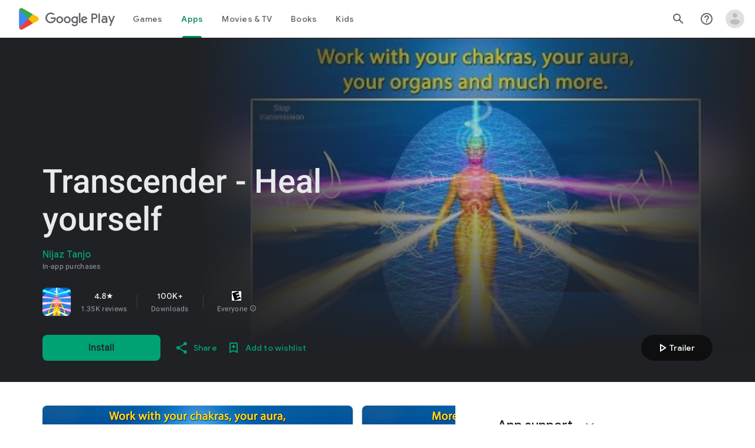

--- FILE ---
content_type: text/plain; charset=utf-8
request_url: https://play.google.com/play/log?format=json&authuser&proto_v2=true
body_size: -435
content:
["900000","1769628178086"]